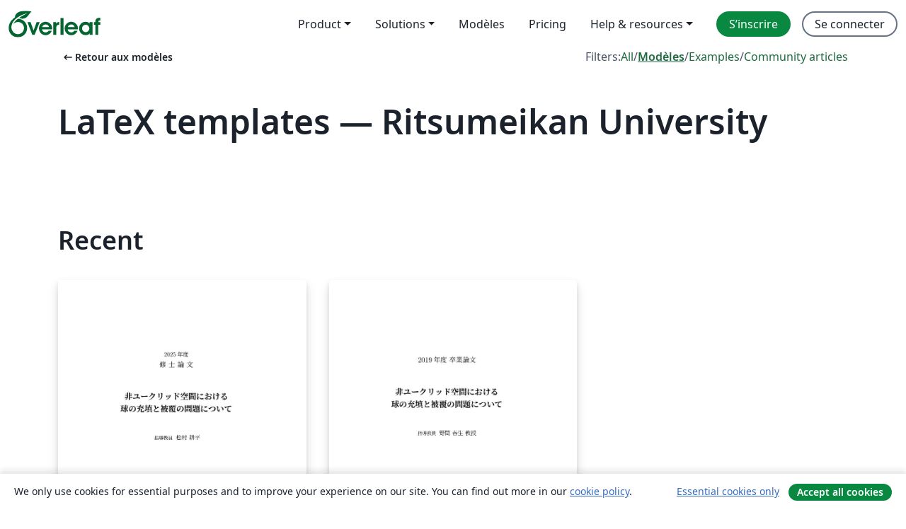

--- FILE ---
content_type: text/html; charset=utf-8
request_url: https://fr.overleaf.com/latex/templates/tagged/ritsumei
body_size: 11269
content:
<!DOCTYPE html><html lang="fr"><head><title translate="no">Templates - Journals, CVs, Presentations, Reports and More - Overleaf, Éditeur LaTeX en ligne</title><meta name="twitter:title" content="Templates - Journals, CVs, Presentations, Reports and More"><meta name="og:title" content="Templates - Journals, CVs, Presentations, Reports and More"><meta name="description" content="Créez de magnifiques documents en vous basant sur notre galerie de modèles LaTeX pour les revues, conférences, thèses, rapports, CV et bien plus encore."><meta itemprop="description" content="Créez de magnifiques documents en vous basant sur notre galerie de modèles LaTeX pour les revues, conférences, thèses, rapports, CV et bien plus encore."><meta itemprop="image" content="https://cdn.overleaf.com/img/ol-brand/overleaf_og_logo.png"><meta name="image" content="https://cdn.overleaf.com/img/ol-brand/overleaf_og_logo.png"><meta itemprop="name" content="Overleaf, the Online LaTeX Editor"><meta name="twitter:card" content="summary"><meta name="twitter:site" content="@overleaf"><meta name="twitter:description" content="Un éditeur LaTeX en ligne facile à utiliser. Pas d’installation, collaboration en temps réel, gestion des versions, des centaines de modèles de documents LaTeX, et plus encore."><meta name="twitter:image" content="https://cdn.overleaf.com/img/ol-brand/overleaf_og_logo.png"><meta property="fb:app_id" content="400474170024644"><meta property="og:description" content="Un éditeur LaTeX en ligne facile à utiliser. Pas d’installation, collaboration en temps réel, gestion des versions, des centaines de modèles de documents LaTeX, et plus encore."><meta property="og:image" content="https://cdn.overleaf.com/img/ol-brand/overleaf_og_logo.png"><meta property="og:type" content="website"><meta name="viewport" content="width=device-width, initial-scale=1.0, user-scalable=yes"><link rel="icon" sizes="32x32" href="https://cdn.overleaf.com/favicon-32x32.png"><link rel="icon" sizes="16x16" href="https://cdn.overleaf.com/favicon-16x16.png"><link rel="icon" href="https://cdn.overleaf.com/favicon.svg" type="image/svg+xml"><link rel="apple-touch-icon" href="https://cdn.overleaf.com/apple-touch-icon.png"><link rel="mask-icon" href="https://cdn.overleaf.com/mask-favicon.svg" color="#046530"><link rel="canonical" href="https://fr.overleaf.com/latex/templates/tagged/ritsumei"><link rel="manifest" href="https://cdn.overleaf.com/web.sitemanifest"><link rel="stylesheet" href="https://cdn.overleaf.com/stylesheets/main-style-afe04ae5b3f262f1f6a9.css" id="main-stylesheet"><link rel="alternate" href="https://www.overleaf.com/latex/templates/tagged/ritsumei" hreflang="en"><link rel="alternate" href="https://cs.overleaf.com/latex/templates/tagged/ritsumei" hreflang="cs"><link rel="alternate" href="https://es.overleaf.com/latex/templates/tagged/ritsumei" hreflang="es"><link rel="alternate" href="https://pt.overleaf.com/latex/templates/tagged/ritsumei" hreflang="pt"><link rel="alternate" href="https://fr.overleaf.com/latex/templates/tagged/ritsumei" hreflang="fr"><link rel="alternate" href="https://de.overleaf.com/latex/templates/tagged/ritsumei" hreflang="de"><link rel="alternate" href="https://sv.overleaf.com/latex/templates/tagged/ritsumei" hreflang="sv"><link rel="alternate" href="https://tr.overleaf.com/latex/templates/tagged/ritsumei" hreflang="tr"><link rel="alternate" href="https://it.overleaf.com/latex/templates/tagged/ritsumei" hreflang="it"><link rel="alternate" href="https://cn.overleaf.com/latex/templates/tagged/ritsumei" hreflang="zh-CN"><link rel="alternate" href="https://no.overleaf.com/latex/templates/tagged/ritsumei" hreflang="no"><link rel="alternate" href="https://ru.overleaf.com/latex/templates/tagged/ritsumei" hreflang="ru"><link rel="alternate" href="https://da.overleaf.com/latex/templates/tagged/ritsumei" hreflang="da"><link rel="alternate" href="https://ko.overleaf.com/latex/templates/tagged/ritsumei" hreflang="ko"><link rel="alternate" href="https://ja.overleaf.com/latex/templates/tagged/ritsumei" hreflang="ja"><link rel="preload" href="https://cdn.overleaf.com/js/fr-json-514d0405e132f9c5f8f7.js" as="script" nonce="PUFLnjaIsS6kAVvaksMc0Q=="><script type="text/javascript" nonce="PUFLnjaIsS6kAVvaksMc0Q==" id="ga-loader" data-ga-token="UA-112092690-1" data-ga-token-v4="G-RV4YBCCCWJ" data-cookie-domain=".overleaf.com" data-session-analytics-id="8b204daf-c6ae-499e-931d-6b4c12e655af">var gaSettings = document.querySelector('#ga-loader').dataset;
var gaid = gaSettings.gaTokenV4;
var gaToken = gaSettings.gaToken;
var cookieDomain = gaSettings.cookieDomain;
var sessionAnalyticsId = gaSettings.sessionAnalyticsId;
if(gaid) {
    var additionalGaConfig = sessionAnalyticsId ? { 'user_id': sessionAnalyticsId } : {};
    window.dataLayer = window.dataLayer || [];
    function gtag(){
        dataLayer.push(arguments);
    }
    gtag('js', new Date());
    gtag('config', gaid, { 'anonymize_ip': true, ...additionalGaConfig });
}
if (gaToken) {
    window.ga = window.ga || function () {
        (window.ga.q = window.ga.q || []).push(arguments);
    }, window.ga.l = 1 * new Date();
}
var loadGA = window.olLoadGA = function() {
    if (gaid) {
        var s = document.createElement('script');
        s.setAttribute('async', 'async');
        s.setAttribute('src', 'https://www.googletagmanager.com/gtag/js?id=' + gaid);
        document.querySelector('head').append(s);
    } 
    if (gaToken) {
        (function(i,s,o,g,r,a,m){i['GoogleAnalyticsObject']=r;i[r]=i[r]||function(){
        (i[r].q=i[r].q||[]).push(arguments)},i[r].l=1*new Date();a=s.createElement(o),
        m=s.getElementsByTagName(o)[0];a.async=1;a.src=g;m.parentNode.insertBefore(a,m)
        })(window,document,'script','//www.google-analytics.com/analytics.js','ga');
        ga('create', gaToken, cookieDomain.replace(/^\./, ""));
        ga('set', 'anonymizeIp', true);
        if (sessionAnalyticsId) {
            ga('set', 'userId', sessionAnalyticsId);
        }
        ga('send', 'pageview');
    }
};
// Check if consent given (features/cookie-banner)
var oaCookie = document.cookie.split('; ').find(function(cookie) {
    return cookie.startsWith('oa=');
});
if(oaCookie) {
    var oaCookieValue = oaCookie.split('=')[1];
    if(oaCookieValue === '1') {
        loadGA();
    }
}
</script><meta name="ol-csrfToken" content="nE6hYDch-BZdAxO0p6Vmmu1OWIBWybRPXdRM"><meta name="ol-baseAssetPath" content="https://cdn.overleaf.com/"><meta name="ol-mathJaxPath" content="/js/libs/mathjax-3.2.2/es5/tex-svg-full.js"><meta name="ol-dictionariesRoot" content="/js/dictionaries/0.0.3/"><meta name="ol-usersEmail" content=""><meta name="ol-ab" data-type="json" content="{}"><meta name="ol-user_id"><meta name="ol-i18n" data-type="json" content="{&quot;currentLangCode&quot;:&quot;fr&quot;}"><meta name="ol-ExposedSettings" data-type="json" content="{&quot;isOverleaf&quot;:true,&quot;appName&quot;:&quot;Overleaf&quot;,&quot;adminEmail&quot;:&quot;support@overleaf.com&quot;,&quot;dropboxAppName&quot;:&quot;Overleaf&quot;,&quot;ieeeBrandId&quot;:15,&quot;hasAffiliationsFeature&quot;:true,&quot;hasSamlFeature&quot;:true,&quot;samlInitPath&quot;:&quot;/saml/ukamf/init&quot;,&quot;hasLinkUrlFeature&quot;:true,&quot;hasLinkedProjectFileFeature&quot;:true,&quot;hasLinkedProjectOutputFileFeature&quot;:true,&quot;siteUrl&quot;:&quot;https://www.overleaf.com&quot;,&quot;emailConfirmationDisabled&quot;:false,&quot;maxEntitiesPerProject&quot;:2000,&quot;maxUploadSize&quot;:52428800,&quot;projectUploadTimeout&quot;:120000,&quot;recaptchaSiteKey&quot;:&quot;6LebiTwUAAAAAMuPyjA4pDA4jxPxPe2K9_ndL74Q&quot;,&quot;recaptchaDisabled&quot;:{&quot;invite&quot;:true,&quot;login&quot;:false,&quot;passwordReset&quot;:false,&quot;register&quot;:false,&quot;addEmail&quot;:false},&quot;textExtensions&quot;:[&quot;tex&quot;,&quot;latex&quot;,&quot;sty&quot;,&quot;cls&quot;,&quot;bst&quot;,&quot;bib&quot;,&quot;bibtex&quot;,&quot;txt&quot;,&quot;tikz&quot;,&quot;mtx&quot;,&quot;rtex&quot;,&quot;md&quot;,&quot;asy&quot;,&quot;lbx&quot;,&quot;bbx&quot;,&quot;cbx&quot;,&quot;m&quot;,&quot;lco&quot;,&quot;dtx&quot;,&quot;ins&quot;,&quot;ist&quot;,&quot;def&quot;,&quot;clo&quot;,&quot;ldf&quot;,&quot;rmd&quot;,&quot;lua&quot;,&quot;gv&quot;,&quot;mf&quot;,&quot;yml&quot;,&quot;yaml&quot;,&quot;lhs&quot;,&quot;mk&quot;,&quot;xmpdata&quot;,&quot;cfg&quot;,&quot;rnw&quot;,&quot;ltx&quot;,&quot;inc&quot;],&quot;editableFilenames&quot;:[&quot;latexmkrc&quot;,&quot;.latexmkrc&quot;,&quot;makefile&quot;,&quot;gnumakefile&quot;],&quot;validRootDocExtensions&quot;:[&quot;tex&quot;,&quot;Rtex&quot;,&quot;ltx&quot;,&quot;Rnw&quot;],&quot;fileIgnorePattern&quot;:&quot;**/{{__MACOSX,.git,.texpadtmp,.R}{,/**},.!(latexmkrc),*.{dvi,aux,log,toc,out,pdfsync,synctex,synctex(busy),fdb_latexmk,fls,nlo,ind,glo,gls,glg,bbl,blg,doc,docx,gz,swp}}&quot;,&quot;sentryAllowedOriginRegex&quot;:&quot;^(https://[a-z]+\\\\.overleaf.com|https://cdn.overleaf.com|https://compiles.overleafusercontent.com)/&quot;,&quot;sentryDsn&quot;:&quot;https://4f0989f11cb54142a5c3d98b421b930a@app.getsentry.com/34706&quot;,&quot;sentryEnvironment&quot;:&quot;production&quot;,&quot;sentryRelease&quot;:&quot;3fca81ea1aaa1427da62102cb638f0b288e609b2&quot;,&quot;hotjarId&quot;:&quot;5148484&quot;,&quot;hotjarVersion&quot;:&quot;6&quot;,&quot;enableSubscriptions&quot;:true,&quot;gaToken&quot;:&quot;UA-112092690-1&quot;,&quot;gaTokenV4&quot;:&quot;G-RV4YBCCCWJ&quot;,&quot;propensityId&quot;:&quot;propensity-001384&quot;,&quot;cookieDomain&quot;:&quot;.overleaf.com&quot;,&quot;templateLinks&quot;:[{&quot;name&quot;:&quot;Journal articles&quot;,&quot;url&quot;:&quot;/gallery/tagged/academic-journal&quot;,&quot;trackingKey&quot;:&quot;academic-journal&quot;},{&quot;name&quot;:&quot;Books&quot;,&quot;url&quot;:&quot;/gallery/tagged/book&quot;,&quot;trackingKey&quot;:&quot;book&quot;},{&quot;name&quot;:&quot;Formal letters&quot;,&quot;url&quot;:&quot;/gallery/tagged/formal-letter&quot;,&quot;trackingKey&quot;:&quot;formal-letter&quot;},{&quot;name&quot;:&quot;Assignments&quot;,&quot;url&quot;:&quot;/gallery/tagged/homework&quot;,&quot;trackingKey&quot;:&quot;homework-assignment&quot;},{&quot;name&quot;:&quot;Posters&quot;,&quot;url&quot;:&quot;/gallery/tagged/poster&quot;,&quot;trackingKey&quot;:&quot;poster&quot;},{&quot;name&quot;:&quot;Presentations&quot;,&quot;url&quot;:&quot;/gallery/tagged/presentation&quot;,&quot;trackingKey&quot;:&quot;presentation&quot;},{&quot;name&quot;:&quot;Reports&quot;,&quot;url&quot;:&quot;/gallery/tagged/report&quot;,&quot;trackingKey&quot;:&quot;lab-report&quot;},{&quot;name&quot;:&quot;CVs and résumés&quot;,&quot;url&quot;:&quot;/gallery/tagged/cv&quot;,&quot;trackingKey&quot;:&quot;cv&quot;},{&quot;name&quot;:&quot;Theses&quot;,&quot;url&quot;:&quot;/gallery/tagged/thesis&quot;,&quot;trackingKey&quot;:&quot;thesis&quot;},{&quot;name&quot;:&quot;view_all&quot;,&quot;url&quot;:&quot;/latex/templates&quot;,&quot;trackingKey&quot;:&quot;view-all&quot;}],&quot;labsEnabled&quot;:true,&quot;wikiEnabled&quot;:true,&quot;templatesEnabled&quot;:true,&quot;cioWriteKey&quot;:&quot;2530db5896ec00db632a&quot;,&quot;cioSiteId&quot;:&quot;6420c27bb72163938e7d&quot;,&quot;linkedInInsightsPartnerId&quot;:&quot;7472905&quot;}"><meta name="ol-splitTestVariants" data-type="json" content="{&quot;hotjar-marketing&quot;:&quot;default&quot;}"><meta name="ol-splitTestInfo" data-type="json" content="{&quot;hotjar-marketing&quot;:{&quot;phase&quot;:&quot;release&quot;,&quot;badgeInfo&quot;:{&quot;tooltipText&quot;:&quot;&quot;,&quot;url&quot;:&quot;&quot;}}}"><meta name="ol-algolia" data-type="json" content="{&quot;appId&quot;:&quot;SK53GL4JLY&quot;,&quot;apiKey&quot;:&quot;9ac63d917afab223adbd2cd09ad0eb17&quot;,&quot;indexes&quot;:{&quot;wiki&quot;:&quot;learn-wiki&quot;,&quot;gallery&quot;:&quot;gallery-production&quot;}}"><meta name="ol-isManagedAccount" data-type="boolean"><meta name="ol-shouldLoadHotjar" data-type="boolean"><meta name="ol-galleryTagName" data-type="string" content="ritsumei"></head><body class="website-redesign" data-theme="default"><a class="skip-to-content" href="#main-content">Aller au contenu</a><nav class="navbar navbar-default navbar-main navbar-expand-lg website-redesign-navbar" aria-label="Primary"><div class="container-fluid navbar-container"><div class="navbar-header"><a class="navbar-brand" href="/" aria-label="Overleaf"><div class="navbar-logo"></div></a></div><button class="navbar-toggler collapsed" id="navbar-toggle-btn" type="button" data-bs-toggle="collapse" data-bs-target="#navbar-main-collapse" aria-controls="navbar-main-collapse" aria-expanded="false" aria-label="Toggle Navigation"><span class="material-symbols" aria-hidden="true" translate="no">menu</span></button><div class="navbar-collapse collapse" id="navbar-main-collapse"><ul class="nav navbar-nav navbar-right ms-auto" role="menubar"><!-- loop over header_extras--><li class="dropdown subdued" role="none"><button class="dropdown-toggle" aria-haspopup="true" aria-expanded="false" data-bs-toggle="dropdown" role="menuitem" event-tracking="menu-expand" event-tracking-mb="true" event-tracking-trigger="click" event-segmentation="{&quot;item&quot;:&quot;product&quot;,&quot;location&quot;:&quot;top-menu&quot;}">Product</button><ul class="dropdown-menu dropdown-menu-end" role="menu"><li role="none"><a class="dropdown-item" role="menuitem" href="/about/features-overview" event-tracking="menu-click" event-tracking-mb="true" event-tracking-trigger="click" event-segmentation='{"item":"premium-features","location":"top-menu"}'>Caractéristiques</a></li><li role="none"><a class="dropdown-item" role="menuitem" href="/about/ai-features" event-tracking="menu-click" event-tracking-mb="true" event-tracking-trigger="click" event-segmentation='{"item":"ai-features","location":"top-menu"}'>AI</a></li></ul></li><li class="dropdown subdued" role="none"><button class="dropdown-toggle" aria-haspopup="true" aria-expanded="false" data-bs-toggle="dropdown" role="menuitem" event-tracking="menu-expand" event-tracking-mb="true" event-tracking-trigger="click" event-segmentation="{&quot;item&quot;:&quot;solutions&quot;,&quot;location&quot;:&quot;top-menu&quot;}">Solutions</button><ul class="dropdown-menu dropdown-menu-end" role="menu"><li role="none"><a class="dropdown-item" role="menuitem" href="/for/enterprises" event-tracking="menu-click" event-tracking-mb="true" event-tracking-trigger="click" event-segmentation='{"item":"enterprises","location":"top-menu"}'>Pour les entreprises</a></li><li role="none"><a class="dropdown-item" role="menuitem" href="/for/universities" event-tracking="menu-click" event-tracking-mb="true" event-tracking-trigger="click" event-segmentation='{"item":"universities","location":"top-menu"}'>Pour les universités</a></li><li role="none"><a class="dropdown-item" role="menuitem" href="/for/government" event-tracking="menu-click" event-tracking-mb="true" event-tracking-trigger="click" event-segmentation='{"item":"government","location":"top-menu"}'>For government</a></li><li role="none"><a class="dropdown-item" role="menuitem" href="/for/publishers" event-tracking="menu-click" event-tracking-mb="true" event-tracking-trigger="click" event-segmentation='{"item":"publishers","location":"top-menu"}'>Pour les éditeurs</a></li><li role="none"><a class="dropdown-item" role="menuitem" href="/about/customer-stories" event-tracking="menu-click" event-tracking-mb="true" event-tracking-trigger="click" event-segmentation='{"item":"customer-stories","location":"top-menu"}'>Customer stories</a></li></ul></li><li class="subdued" role="none"><a class="nav-link subdued" role="menuitem" href="/latex/templates" event-tracking="menu-click" event-tracking-mb="true" event-tracking-trigger="click" event-segmentation='{"item":"templates","location":"top-menu"}'>Modèles</a></li><li class="subdued" role="none"><a class="nav-link subdued" role="menuitem" href="/user/subscription/plans" event-tracking="menu-click" event-tracking-mb="true" event-tracking-trigger="click" event-segmentation='{"item":"pricing","location":"top-menu"}'>Pricing</a></li><li class="dropdown subdued nav-item-help" role="none"><button class="dropdown-toggle" aria-haspopup="true" aria-expanded="false" data-bs-toggle="dropdown" role="menuitem" event-tracking="menu-expand" event-tracking-mb="true" event-tracking-trigger="click" event-segmentation="{&quot;item&quot;:&quot;help-and-resources&quot;,&quot;location&quot;:&quot;top-menu&quot;}">Help & resources</button><ul class="dropdown-menu dropdown-menu-end" role="menu"><li role="none"><a class="dropdown-item" role="menuitem" href="/learn" event-tracking="menu-click" event-tracking-mb="true" event-tracking-trigger="click" event-segmentation='{"item":"learn","location":"top-menu"}'>Documentation</a></li><li role="none"><a class="dropdown-item" role="menuitem" href="/for/community/resources" event-tracking="menu-click" event-tracking-mb="true" event-tracking-trigger="click" event-segmentation='{"item":"help-guides","location":"top-menu"}'>Help guides</a></li><li role="none"><a class="dropdown-item" role="menuitem" href="/about/why-latex" event-tracking="menu-click" event-tracking-mb="true" event-tracking-trigger="click" event-segmentation='{"item":"why-latex","location":"top-menu"}'>Pourquoi LaTeX?</a></li><li role="none"><a class="dropdown-item" role="menuitem" href="/blog" event-tracking="menu-click" event-tracking-mb="true" event-tracking-trigger="click" event-segmentation='{"item":"blog","location":"top-menu"}'>Blog</a></li><li role="none"><a class="dropdown-item" role="menuitem" data-ol-open-contact-form-modal="contact-us" data-bs-target="#contactUsModal" href data-bs-toggle="modal" event-tracking="menu-click" event-tracking-mb="true" event-tracking-trigger="click" event-segmentation='{"item":"contact","location":"top-menu"}'><span>Contactez-nous</span></a></li></ul></li><!-- logged out--><!-- register link--><li class="primary" role="none"><a class="nav-link" role="menuitem" href="/register" event-tracking="menu-click" event-tracking-action="clicked" event-tracking-trigger="click" event-tracking-mb="true" event-segmentation='{"page":"/latex/templates/tagged/ritsumei","item":"register","location":"top-menu"}'>S’inscrire</a></li><!-- login link--><li role="none"><a class="nav-link" role="menuitem" href="/login" event-tracking="menu-click" event-tracking-action="clicked" event-tracking-trigger="click" event-tracking-mb="true" event-segmentation='{"page":"/latex/templates/tagged/ritsumei","item":"login","location":"top-menu"}'>Se connecter</a></li><!-- projects link and account menu--></ul></div></div></nav><main class="gallery gallery-tagged content content-page" id="main-content"><div class="container"><div class="tagged-header-container"><div class="row"><div class="col-xl-6 col-lg-5"><a class="previous-page-link" href="/latex/templates"><span class="material-symbols material-symbols-rounded" aria-hidden="true" translate="no">arrow_left_alt</span>Retour aux modèles</a></div><div class="col-xl-6 col-lg-7"><div class="gallery-filters"><span>Filters:</span><a href="/gallery/tagged/ritsumei">All</a><span aria-hidden="true">/</span><a class="active" href="/latex/templates/tagged/ritsumei">Modèles</a><span aria-hidden="true">/</span><a href="/latex/examples/tagged/ritsumei">Examples</a><span aria-hidden="true">/</span><a href="/articles/tagged/ritsumei">Community articles</a></div></div><div class="col-md-12"><h1 class="gallery-title">LaTeX templates — Ritsumeikan University</h1></div></div><div class="row"><div class="col-lg-8"><p class="gallery-summary"></p></div></div></div><div class="row recent-docs"><div class="col-md-12"><h2>Recent</h2></div></div><div class="row gallery-container"><div class="gallery-thumbnail col-12 col-md-6 col-lg-4"><a href="/latex/templates/playful-master-thesis/jtpqrjftycwb" event-tracking-mb="true" event-tracking="gallery-list-item-click" event-tracking-trigger="click" event-segmentation="{&quot;template&quot;:&quot;/latex/templates/playful-master-thesis/jtpqrjftycwb&quot;,&quot;featuredList&quot;:false,&quot;urlSlug&quot;:&quot;playful-master-thesis&quot;,&quot;type&quot;:&quot;template&quot;}"><div class="thumbnail"><img src="https://writelatex.s3.amazonaws.com/published_ver/48862.jpeg?X-Amz-Expires=14400&amp;X-Amz-Date=20260120T172819Z&amp;X-Amz-Algorithm=AWS4-HMAC-SHA256&amp;X-Amz-Credential=AKIAWJBOALPNFPV7PVH5/20260120/us-east-1/s3/aws4_request&amp;X-Amz-SignedHeaders=host&amp;X-Amz-Signature=519a5b49d2d12cd1fd6cc85497a7fcb1bfdde93279ed5fe3aa1da1c50190de23" alt="Playful Master Thesis"></div><span class="gallery-list-item-title"><span class="caption-title">Playful Master Thesis</span><span class="badge-container"></span></span></a><div class="caption"><p class="caption-description">This is a template of a master thesis for Playful laboratory at Ritsumeikan University, Japan.</p><div class="author-name"><div>Kohei Matsumura</div></div></div></div><div class="gallery-thumbnail col-12 col-md-6 col-lg-4"><a href="/latex/templates/mxd-bachelor-thesis/fzcgcrjmnkwb" event-tracking-mb="true" event-tracking="gallery-list-item-click" event-tracking-trigger="click" event-segmentation="{&quot;template&quot;:&quot;/latex/templates/mxd-bachelor-thesis/fzcgcrjmnkwb&quot;,&quot;featuredList&quot;:false,&quot;urlSlug&quot;:&quot;mxd-bachelor-thesis&quot;,&quot;type&quot;:&quot;template&quot;}"><div class="thumbnail"><img src="https://writelatex.s3.amazonaws.com/published_ver/12865.jpeg?X-Amz-Expires=14400&amp;X-Amz-Date=20260120T172819Z&amp;X-Amz-Algorithm=AWS4-HMAC-SHA256&amp;X-Amz-Credential=AKIAWJBOALPNFPV7PVH5/20260120/us-east-1/s3/aws4_request&amp;X-Amz-SignedHeaders=host&amp;X-Amz-Signature=208b1670d7ffd68dfecfadb45e535f698065fe6f3843e7ad38675266c8b25cc0" alt="MxD Bachelor Thesis"></div><span class="gallery-list-item-title"><span class="caption-title">MxD Bachelor Thesis</span><span class="badge-container"></span></span></a><div class="caption"><p class="caption-description">This is a TeX template for the bachelor thesis for MxD laboratory at Ritsumeikan University, Japan.</p><div class="author-name"><div>Kohei Matsumura</div></div></div></div></div><div class="row related-tags-header"><div class="col"><h2>Étiquettes associées</h2></div></div><div class="row"><div class="col"><ul class="related-tags badge-link-list" id="related-tags"><li><a class="badge-link badge-link-light col-auto" href="/latex/templates/tagged/international-languages"><span class="badge text-dark bg-light"><span class="badge-content" data-bs-title="International Languages" data-badge-tooltip data-bs-placement="bottom">International Languages</span></span></a></li><li><a class="badge-link badge-link-light col-auto" href="/latex/templates/tagged/university"><span class="badge text-dark bg-light"><span class="badge-content" data-bs-title="University" data-badge-tooltip data-bs-placement="bottom">University</span></span></a></li><li><a class="badge-link badge-link-light col-auto" href="/latex/templates/tagged/thesis"><span class="badge text-dark bg-light"><span class="badge-content" data-bs-title="Theses" data-badge-tooltip data-bs-placement="bottom">Theses</span></span></a></li><li><a class="badge-link badge-link-light col-auto" href="/latex/templates/tagged/xelatex"><span class="badge text-dark bg-light"><span class="badge-content" data-bs-title="XeLaTeX" data-badge-tooltip data-bs-placement="bottom">XeLaTeX</span></span></a></li><li><a class="badge-link badge-link-light col-auto" href="/latex/templates/tagged/japanese"><span class="badge text-dark bg-light"><span class="badge-content" data-bs-title="Japanese" data-badge-tooltip data-bs-placement="bottom">Japanese</span></span></a></li></ul></div></div><div class="row show-more-tags d-none" id="more-tags-container"><div class="col-auto"><button class="btn btn-sm btn-secondary" id="more-tags" aria-controls="related-tags">Show more</button></div></div><div class="row"><div class="col-12"><div class="begin-now-card"><div class="card card-pattern"><div class="card-body"><p class="dm-mono"><span class="font-size-display-xs"><span class="text-purple-bright">\begin</span><wbr><span class="text-green-bright">{</span><span>now</span><span class="text-green-bright">}</span></span></p><p>Discover why over 25 million people worldwide trust Overleaf with their work.</p><p class="card-links"><a class="btn btn-primary card-link" href="/register">Sign up for free</a><a class="btn card-link btn-secondary" href="/user/subscription/plans">Explore all plans</a></p></div></div></div></div></div></div></main><footer class="fat-footer hidden-print website-redesign-fat-footer"><div class="fat-footer-container"><div class="fat-footer-sections"><div class="footer-section" id="footer-brand"><a class="footer-brand" href="/" aria-label="Overleaf"></a></div><div class="footer-section"><h2 class="footer-section-heading">À propos</h2><ul class="list-unstyled"><li><a href="/about">À propos de nous</a></li><li><a href="https://digitalscience.pinpointhq.com/">Carrières</a></li><li><a href="/blog">Blog</a></li></ul></div><div class="footer-section"><h2 class="footer-section-heading">Solutions</h2><ul class="list-unstyled"><li><a href="/for/enterprises">Pour les entreprises</a></li><li><a href="/for/universities">Pour les universités</a></li><li><a href="/for/government">For government</a></li><li><a href="/for/publishers">Pour les éditeurs</a></li><li><a href="/about/customer-stories">Customer stories</a></li></ul></div><div class="footer-section"><h2 class="footer-section-heading">Learn</h2><ul class="list-unstyled"><li><a href="/learn/latex/Learn_LaTeX_in_30_minutes">Learn LaTeX in 30 minutes</a></li><li><a href="/latex/templates">Modèles</a></li><li><a href="/events/webinars">Webinars</a></li><li><a href="/learn/latex/Tutorials">Tutorials</a></li><li><a href="/learn/latex/Inserting_Images">How to insert images</a></li><li><a href="/learn/latex/Tables">How to create tables</a></li></ul></div><div class="footer-section"><h2 class="footer-section-heading">Pricing</h2><ul class="list-unstyled"><li><a href="/user/subscription/plans?itm_referrer=footer-for-indv">For individuals</a></li><li><a href="/user/subscription/plans?plan=group&amp;itm_referrer=footer-for-groups">For groups and organizations</a></li><li><a href="/user/subscription/plans?itm_referrer=footer-for-students#student-annual">Pour les étudiants</a></li></ul></div><div class="footer-section"><h2 class="footer-section-heading">Participer</h2><ul class="list-unstyled"><li><a href="https://forms.gle/67PSpN1bLnjGCmPQ9">Let us know what you think</a></li></ul></div><div class="footer-section"><h2 class="footer-section-heading">Aide</h2><ul class="list-unstyled"><li><a href="/learn">Documentation </a></li><li><a href="/contact">Nous contacter </a></li><li><a href="https://status.overleaf.com/">Website status</a></li></ul></div></div><div class="fat-footer-base"><div class="fat-footer-base-section fat-footer-base-meta"><div class="fat-footer-base-item"><div class="fat-footer-base-copyright">© 2026 Overleaf</div><a href="/legal">Privacy and Terms</a><a href="https://www.digital-science.com/security-certifications/">Compliance</a></div><ul class="fat-footer-base-item list-unstyled fat-footer-base-language"><li class="dropdown dropup subdued language-picker" dropdown><button class="btn btn-link btn-inline-link" id="language-picker-toggle" dropdown-toggle data-ol-lang-selector-tooltip data-bs-toggle="dropdown" aria-haspopup="true" aria-expanded="false" aria-label="Select Langue" tooltip="Langue" title="Langue"><span class="material-symbols" aria-hidden="true" translate="no">translate</span>&nbsp;<span class="language-picker-text">Français</span></button><ul class="dropdown-menu dropdown-menu-sm-width" role="menu" aria-labelledby="language-picker-toggle"><li class="dropdown-header">Langue</li><li class="lng-option"><a class="menu-indent dropdown-item" href="https://www.overleaf.com/latex/templates/tagged/ritsumei" role="menuitem" aria-selected="false">English</a></li><li class="lng-option"><a class="menu-indent dropdown-item" href="https://cs.overleaf.com/latex/templates/tagged/ritsumei" role="menuitem" aria-selected="false">Čeština</a></li><li class="lng-option"><a class="menu-indent dropdown-item" href="https://es.overleaf.com/latex/templates/tagged/ritsumei" role="menuitem" aria-selected="false">Español</a></li><li class="lng-option"><a class="menu-indent dropdown-item" href="https://pt.overleaf.com/latex/templates/tagged/ritsumei" role="menuitem" aria-selected="false">Português</a></li><li class="lng-option"><a class="menu-indent dropdown-item active" href="https://fr.overleaf.com/latex/templates/tagged/ritsumei" role="menuitem" aria-selected="true">Français<span class="material-symbols dropdown-item-trailing-icon" aria-hidden="true" translate="no">check</span></a></li><li class="lng-option"><a class="menu-indent dropdown-item" href="https://de.overleaf.com/latex/templates/tagged/ritsumei" role="menuitem" aria-selected="false">Deutsch</a></li><li class="lng-option"><a class="menu-indent dropdown-item" href="https://sv.overleaf.com/latex/templates/tagged/ritsumei" role="menuitem" aria-selected="false">Svenska</a></li><li class="lng-option"><a class="menu-indent dropdown-item" href="https://tr.overleaf.com/latex/templates/tagged/ritsumei" role="menuitem" aria-selected="false">Türkçe</a></li><li class="lng-option"><a class="menu-indent dropdown-item" href="https://it.overleaf.com/latex/templates/tagged/ritsumei" role="menuitem" aria-selected="false">Italiano</a></li><li class="lng-option"><a class="menu-indent dropdown-item" href="https://cn.overleaf.com/latex/templates/tagged/ritsumei" role="menuitem" aria-selected="false">简体中文</a></li><li class="lng-option"><a class="menu-indent dropdown-item" href="https://no.overleaf.com/latex/templates/tagged/ritsumei" role="menuitem" aria-selected="false">Norsk</a></li><li class="lng-option"><a class="menu-indent dropdown-item" href="https://ru.overleaf.com/latex/templates/tagged/ritsumei" role="menuitem" aria-selected="false">Русский</a></li><li class="lng-option"><a class="menu-indent dropdown-item" href="https://da.overleaf.com/latex/templates/tagged/ritsumei" role="menuitem" aria-selected="false">Dansk</a></li><li class="lng-option"><a class="menu-indent dropdown-item" href="https://ko.overleaf.com/latex/templates/tagged/ritsumei" role="menuitem" aria-selected="false">한국어</a></li><li class="lng-option"><a class="menu-indent dropdown-item" href="https://ja.overleaf.com/latex/templates/tagged/ritsumei" role="menuitem" aria-selected="false">日本語</a></li></ul></li></ul></div><div class="fat-footer-base-section fat-footer-base-social"><div class="fat-footer-base-item"><a class="fat-footer-social x-logo" href="https://x.com/overleaf"><svg xmlns="http://www.w3.org/2000/svg" viewBox="0 0 1200 1227" height="25"><path d="M714.163 519.284L1160.89 0H1055.03L667.137 450.887L357.328 0H0L468.492 681.821L0 1226.37H105.866L515.491 750.218L842.672 1226.37H1200L714.137 519.284H714.163ZM569.165 687.828L521.697 619.934L144.011 79.6944H306.615L611.412 515.685L658.88 583.579L1055.08 1150.3H892.476L569.165 687.854V687.828Z"></path></svg><span class="visually-hidden">Overleaf sur X</span></a><a class="fat-footer-social facebook-logo" href="https://www.facebook.com/overleaf.editor"><svg xmlns="http://www.w3.org/2000/svg" viewBox="0 0 666.66668 666.66717" height="25"><defs><clipPath id="a" clipPathUnits="userSpaceOnUse"><path d="M0 700h700V0H0Z"></path></clipPath></defs><g clip-path="url(#a)" transform="matrix(1.33333 0 0 -1.33333 -133.333 800)"><path class="background" d="M0 0c0 138.071-111.929 250-250 250S-500 138.071-500 0c0-117.245 80.715-215.622 189.606-242.638v166.242h-51.552V0h51.552v32.919c0 85.092 38.508 124.532 122.048 124.532 15.838 0 43.167-3.105 54.347-6.211V81.986c-5.901.621-16.149.932-28.882.932-40.993 0-56.832-15.528-56.832-55.9V0h81.659l-14.028-76.396h-67.631v-171.773C-95.927-233.218 0-127.818 0 0" fill="#0866ff" transform="translate(600 350)"></path><path class="text" d="m0 0 14.029 76.396H-67.63v27.019c0 40.372 15.838 55.899 56.831 55.899 12.733 0 22.981-.31 28.882-.931v69.253c-11.18 3.106-38.509 6.212-54.347 6.212-83.539 0-122.048-39.441-122.048-124.533V76.396h-51.552V0h51.552v-166.242a250.559 250.559 0 0 1 60.394-7.362c10.254 0 20.358.632 30.288 1.831V0Z" fill="#fff" transform="translate(447.918 273.604)"></path></g></svg><span class="visually-hidden">Overleaf sur Facebook</span></a><a class="fat-footer-social linkedin-logo" href="https://www.linkedin.com/company/writelatex-limited"><svg xmlns="http://www.w3.org/2000/svg" viewBox="0 0 72 72" height="25"><g fill="none" fill-rule="evenodd"><path class="background" fill="#0B66C3" d="M8 72h56a8 8 0 0 0 8-8V8a8 8 0 0 0-8-8H8a8 8 0 0 0-8 8v56a8 8 0 0 0 8 8"></path><path class="text" fill="#FFF" d="M62 62H51.316V43.802c0-4.99-1.896-7.777-5.845-7.777-4.296 0-6.54 2.901-6.54 7.777V62H28.632V27.333H38.93v4.67s3.096-5.729 10.453-5.729c7.353 0 12.617 4.49 12.617 13.777zM16.35 22.794c-3.508 0-6.35-2.864-6.35-6.397C10 12.864 12.842 10 16.35 10c3.507 0 6.347 2.864 6.347 6.397 0 3.533-2.84 6.397-6.348 6.397ZM11.032 62h10.736V27.333H11.033V62"></path></g></svg><span class="visually-hidden">Overleaf sur LinkedIn</span></a></div></div></div></div></footer><section class="cookie-banner hidden-print hidden" aria-label="Cookie banner"><div class="cookie-banner-content">We only use cookies for essential purposes and to improve your experience on our site. You can find out more in our <a href="/legal#Cookies">cookie policy</a>.</div><div class="cookie-banner-actions"><button class="btn btn-link btn-sm" type="button" data-ol-cookie-banner-set-consent="essential">Essential cookies only</button><button class="btn btn-primary btn-sm" type="button" data-ol-cookie-banner-set-consent="all">Accept all cookies</button></div></section><div class="modal fade" id="contactUsModal" tabindex="-1" aria-labelledby="contactUsModalLabel" data-ol-contact-form-modal="contact-us"><div class="modal-dialog"><form name="contactForm" data-ol-async-form data-ol-contact-form data-ol-contact-form-with-search="true" role="form" aria-label="Contactez-nous" action="/support"><input name="inbox" type="hidden" value="support"><div class="modal-content"><div class="modal-header"><h4 class="modal-title" id="contactUsModalLabel">Contactez-nous</h4><button class="btn-close" type="button" data-bs-dismiss="modal" aria-label="Fermer"><span aria-hidden="true"></span></button></div><div class="modal-body"><div data-ol-not-sent><div class="modal-form-messages"><div class="form-messages-bottom-margin" data-ol-form-messages-new-style="" role="alert"></div><div class="notification notification-type-error" hidden data-ol-custom-form-message="error_performing_request" role="alert" aria-live="polite"><div class="notification-icon"><span class="material-symbols" aria-hidden="true" translate="no">error</span></div><div class="notification-content text-left">Une erreur s’est produite pendant la communication avec le serveur :( Veuillez réessayer..</div></div></div><label class="form-label" for="contact-us-email-91">Courriel</label><div class="mb-3"><input class="form-control" name="email" id="contact-us-email-91" required type="email" spellcheck="false" maxlength="255" value="" data-ol-contact-form-email-input></div><div class="form-group"><label class="form-label" for="contact-us-subject-91">Objet</label><div class="mb-3"><input class="form-control" name="subject" id="contact-us-subject-91" required autocomplete="off" maxlength="255"><div data-ol-search-results-wrapper hidden><ul class="dropdown-menu contact-suggestions-dropdown show" data-ol-search-results aria-role="region" aria-label="Fiches d’aide correspondant à votre sujet"><li class="dropdown-header">Avez-vous consulté notre <a href="/learn/kb" target="_blank">Base de connaissances</a> ?</li><li><hr class="dropdown-divider"></li><div data-ol-search-results-container></div></ul></div></div></div><label class="form-label" for="contact-us-sub-subject-91">What do you need help with?</label><div class="mb-3"><select class="form-select" name="subSubject" id="contact-us-sub-subject-91" required autocomplete="off"><option selected disabled>Please select…</option><option>Using LaTeX</option><option>Using the Overleaf Editor</option><option>Using Writefull</option><option>Logging in or managing your account</option><option>Managing your subscription</option><option>Using premium features</option><option>Contacting the Sales team</option><option>Other</option></select></div><label class="form-label" for="contact-us-project-url-91">URL du projet concerné (Optionnel)</label><div class="mb-3"><input class="form-control" name="projectUrl" id="contact-us-project-url-91"></div><label class="form-label" for="contact-us-message-91">Let us know how we can help</label><div class="mb-3"><textarea class="form-control contact-us-modal-textarea" name="message" id="contact-us-message-91" required type="text"></textarea></div><div class="mb-3 d-none"><label class="visually-hidden" for="important-message">Important message</label><input class="form-control" name="important_message" id="important-message"></div></div><div class="mt-2" data-ol-sent hidden><h5 class="message-received">Message received</h5><p>Thanks for getting in touch. Our team will get back to you by email as soon as possible.</p><p>Email:&nbsp;<span data-ol-contact-form-thank-you-email></span></p></div></div><div class="modal-footer" data-ol-not-sent><button class="btn btn-primary" type="submit" data-ol-disabled-inflight event-tracking="form-submitted-contact-us" event-tracking-mb="true" event-tracking-trigger="click" event-segmentation="{&quot;location&quot;:&quot;contact-us-form&quot;}"><span data-ol-inflight="idle">Send message</span><span hidden data-ol-inflight="pending">Envoi&hellip;</span></button></div></div></form></div></div></body><script type="text/javascript" nonce="PUFLnjaIsS6kAVvaksMc0Q==" src="https://cdn.overleaf.com/js/runtime-acf0066e8fa5d5d668bd.js"></script><script type="text/javascript" nonce="PUFLnjaIsS6kAVvaksMc0Q==" src="https://cdn.overleaf.com/js/27582-79e5ed8c65f6833386ec.js"></script><script type="text/javascript" nonce="PUFLnjaIsS6kAVvaksMc0Q==" src="https://cdn.overleaf.com/js/29088-e3f6cf68f932ee256fec.js"></script><script type="text/javascript" nonce="PUFLnjaIsS6kAVvaksMc0Q==" src="https://cdn.overleaf.com/js/8732-61de629a6fc4a719a5e1.js"></script><script type="text/javascript" nonce="PUFLnjaIsS6kAVvaksMc0Q==" src="https://cdn.overleaf.com/js/11229-f88489299ead995b1003.js"></script><script type="text/javascript" nonce="PUFLnjaIsS6kAVvaksMc0Q==" src="https://cdn.overleaf.com/js/bootstrap-6faaf78625873fafb726.js"></script><script type="text/javascript" nonce="PUFLnjaIsS6kAVvaksMc0Q==" src="https://cdn.overleaf.com/js/27582-79e5ed8c65f6833386ec.js"></script><script type="text/javascript" nonce="PUFLnjaIsS6kAVvaksMc0Q==" src="https://cdn.overleaf.com/js/29088-e3f6cf68f932ee256fec.js"></script><script type="text/javascript" nonce="PUFLnjaIsS6kAVvaksMc0Q==" src="https://cdn.overleaf.com/js/62382-0a4f25c3829fc56de629.js"></script><script type="text/javascript" nonce="PUFLnjaIsS6kAVvaksMc0Q==" src="https://cdn.overleaf.com/js/16164-b8450ba94d9bab0bbae1.js"></script><script type="text/javascript" nonce="PUFLnjaIsS6kAVvaksMc0Q==" src="https://cdn.overleaf.com/js/45250-424aec613d067a9a3e96.js"></script><script type="text/javascript" nonce="PUFLnjaIsS6kAVvaksMc0Q==" src="https://cdn.overleaf.com/js/24686-731b5e0a16bfe66018de.js"></script><script type="text/javascript" nonce="PUFLnjaIsS6kAVvaksMc0Q==" src="https://cdn.overleaf.com/js/99612-000be62f228c87d764b4.js"></script><script type="text/javascript" nonce="PUFLnjaIsS6kAVvaksMc0Q==" src="https://cdn.overleaf.com/js/8732-61de629a6fc4a719a5e1.js"></script><script type="text/javascript" nonce="PUFLnjaIsS6kAVvaksMc0Q==" src="https://cdn.overleaf.com/js/26348-e10ddc0eb984edb164b0.js"></script><script type="text/javascript" nonce="PUFLnjaIsS6kAVvaksMc0Q==" src="https://cdn.overleaf.com/js/56215-8bbbe2cf23164e6294c4.js"></script><script type="text/javascript" nonce="PUFLnjaIsS6kAVvaksMc0Q==" src="https://cdn.overleaf.com/js/22204-a9cc5e83c68d63a4e85e.js"></script><script type="text/javascript" nonce="PUFLnjaIsS6kAVvaksMc0Q==" src="https://cdn.overleaf.com/js/47304-61d200ba111e63e2d34c.js"></script><script type="text/javascript" nonce="PUFLnjaIsS6kAVvaksMc0Q==" src="https://cdn.overleaf.com/js/97910-33b5ae496770c42a6456.js"></script><script type="text/javascript" nonce="PUFLnjaIsS6kAVvaksMc0Q==" src="https://cdn.overleaf.com/js/84586-354bd17e13382aba4161.js"></script><script type="text/javascript" nonce="PUFLnjaIsS6kAVvaksMc0Q==" src="https://cdn.overleaf.com/js/97519-6759d15ea9ad7f4d6c85.js"></script><script type="text/javascript" nonce="PUFLnjaIsS6kAVvaksMc0Q==" src="https://cdn.overleaf.com/js/81920-0120c779815f6c20abc9.js"></script><script type="text/javascript" nonce="PUFLnjaIsS6kAVvaksMc0Q==" src="https://cdn.overleaf.com/js/99420-f66284da885ccc272b79.js"></script><script type="text/javascript" nonce="PUFLnjaIsS6kAVvaksMc0Q==" src="https://cdn.overleaf.com/js/11229-f88489299ead995b1003.js"></script><script type="text/javascript" nonce="PUFLnjaIsS6kAVvaksMc0Q==" src="https://cdn.overleaf.com/js/77474-c60464f50f9e7c4965bb.js"></script><script type="text/javascript" nonce="PUFLnjaIsS6kAVvaksMc0Q==" src="https://cdn.overleaf.com/js/92439-14c18d886f5c8eb09f1b.js"></script><script type="text/javascript" nonce="PUFLnjaIsS6kAVvaksMc0Q==" src="https://cdn.overleaf.com/js/771-e29b63a856e12bea8891.js"></script><script type="text/javascript" nonce="PUFLnjaIsS6kAVvaksMc0Q==" src="https://cdn.overleaf.com/js/41735-7fa4bf6a02e25a4513fd.js"></script><script type="text/javascript" nonce="PUFLnjaIsS6kAVvaksMc0Q==" src="https://cdn.overleaf.com/js/81331-ef104ada1a443273f6c2.js"></script><script type="text/javascript" nonce="PUFLnjaIsS6kAVvaksMc0Q==" src="https://cdn.overleaf.com/js/modules/v2-templates/pages/gallery-10cda45d6b388ef1e9d8.js"></script><script type="text/javascript" nonce="PUFLnjaIsS6kAVvaksMc0Q==" src="https://cdn.overleaf.com/js/27582-79e5ed8c65f6833386ec.js"></script><script type="text/javascript" nonce="PUFLnjaIsS6kAVvaksMc0Q==" src="https://cdn.overleaf.com/js/tracking-68d16a86768b7bfb2b22.js"></script></html>